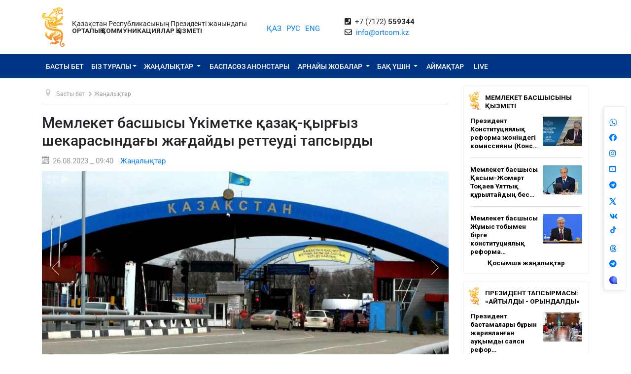

--- FILE ---
content_type: text/html; charset=UTF-8
request_url: https://ortcom.kz/kk/novosti/1693024806
body_size: 10626
content:
<!DOCTYPE html>
<html lang="kk-KK"
      class="no-js kk" xmlns="http://www.w3.org/1999/xhtml" xmlns:og="http://opengraphprotocol.org/schema/">
<head >
    <title>Мемлекет басшысы Үкіметке қазақ-қырғыз шекарасындағы жағдайды реттеуді тапсырды</title>
    <meta name="keywords" content="ortcom" />
<meta name="description" />
<meta name="robots" content="all" />
<meta property="og:title" content="Мемлекет басшысы Үкіметке қазақ-қырғыз шекарасындағы жағдайды реттеуді тапсырды" />
<meta property="og:site_name" content="СЦК при Президенте РК" />
<meta property="og:description" />
<meta property="og:url" content="https://ortcom.kz/kk/novosti/1693024806" />
<meta property="og:type" content="article" />
<meta property="og:locale" content="ru_RU" />
<meta property="og:image" content="https://ortcom.kz/cache/imagine/main_page_full/uploads/posts/64e/982/de3/64e982de35bd9372109869.jpg" />
<meta property="article:publisher" content="https://facebook.com/ortcom.kz/" />
<meta property="robots" content="all" />
<meta property="article:section" content="Жаңалықтар" />
<meta property="article:published_time" content="2023-08-26T09:40:00+05:00" />
<meta property="article:modified_time" content="2023-08-26T09:43:10+05:00" />
<meta property="og:updated_time" content="2023-08-26T09:43:10+05:00" />
<meta property="twitter:card" content="summary_large_image" />
<meta property="twitter:title" content="Мемлекет басшысы Үкіметке қазақ-қырғыз шекарасындағы жағдайды реттеуді тапсырды" />
<meta property="twitter:description" />
<meta property="og:image:alt" content="Мемлекет басшысы Үкіметке қазақ-қырғыз шекарасындағы жағдайды реттеуді тапсырды" />
<meta property="twitter:image" content="https://ortcom.kz/cache/imagine/main_page_full/uploads/posts/64e/982/de3/64e982de35bd9372109869.jpg" />
<meta property="og:image:secure_url" content="https://ortcom.kz/cache/imagine/main_page_full/uploads/posts/64e/982/de3/64e982de35bd9372109869.jpg" />
<meta property="og:image:width" content="1200" />
<meta property="og:image:height" content="922" />
<meta property="og:image:type" content="image/jpeg" />
<meta http-equiv="Content-Type" content="text/html; charset=utf-8" />
<meta charset="UTF-8" />

    <link rel="canonical" href="https://ortcom.kz/kk/novosti/1693024806"/>

    

    <meta name="yandex-verification" content="55b6d03c2c8d2522"/>
    <meta name="viewport" content="width=device-width, initial-scale=1, shrink-to-fit=no">
    <link href="/build/images/favicon.ico" rel="shortcut icon" type="image/vnd.microsoft.icon"/>
    <link rel="preload" href="/fonts/roboto-v20-latin_cyrillic-ext_cyrillic-regular.woff2" as="font" type="font/woff2"
          crossorigin>
    <link rel="preload" href="/fonts/roboto-v20-latin_cyrillic-ext_cyrillic-italic.woff2" as="font" type="font/woff2"
          crossorigin>
    <link rel="preload" href="/fonts/roboto-v20-latin_cyrillic-ext_cyrillic-500.woff2" as="font" type="font/woff2"
          crossorigin>
    <link rel="preload" href="/fonts/roboto-v20-latin_cyrillic-ext_cyrillic-500italic.woff2" as="font" type="font/woff2"
          crossorigin>
    <script>window.yaContextCb = window.yaContextCb || []</script>
    <script src="https://yandex.ru/ads/system/context.js" async></script>
            <link href="/kk/amp/novosti/1693024806"
          rel="amphtml"/>

                <script type="application/ld+json">{"@context":"https:\/\/schema.org","@type":"WebSite","@id":"https:\/\/ortcom.kz\/#website","url":"https:\/\/ortcom.kz\/","name":"\u049a\u0420 \u041f\u0440\u0435\u0437\u0438\u0434\u0435\u043d\u0442\u0456 \u0436\u0430\u043d\u044b\u043d\u0434\u0430\u0493\u044b \u041e\u041a\u049a","potentialAction":{"@type":"SearchAction","target":"https:\/\/ortcom.kz\/kk\/search\/?search_text={search_term_string}","query-input":"required name=search_term_string"}}</script>
        <script type="application/ld+json">{"@context":"http:\/\/schema.org","@type":"WebPage","headline":"\u0421\u041b\u0423\u0416\u0411\u0410 \u0426\u0415\u041d\u0422\u0420\u0410\u041b\u042c\u041d\u042b\u0425 \u041a\u041e\u041c\u041c\u0423\u041d\u0418\u041a\u0410\u0426\u0418\u0419","url":"https:\/\/ortcom.kz\/"}</script>
        <script type="application/ld+json">{"@context":"https:\/\/schema.org","@type":"Organization","@id":"https:\/\/ortcom.kz\/#organization","name":"\u0421\u041b\u0423\u0416\u0411\u0410 \u0426\u0415\u041d\u0422\u0420\u0410\u041b\u042c\u041d\u042b\u0425 \u041a\u041e\u041c\u041c\u0423\u041d\u0418\u041a\u0410\u0426\u0418\u0419","email":"info@ortcom.kz","url":"https:\/\/ortcom.kz\/","sameAs":["https:\/\/www.facebook.com\/ortcomkz\/","https:\/\/twitter.com\/ortcomkz","https:\/\/www.instagram.com\/sck_official\/","https:\/\/vk.com\/sckastana"],"address":{"@type":"PostalAddress","streetAddress":"\u0420\u0435\u0441\u043f\u0443\u0431\u043b\u0438\u043a\u0430 \u041a\u0430\u0437\u0430\u0445\u0441\u0442\u0430\u043d, \u0433. \u0410\u0441\u0442\u0430\u043d\u0430, \u0443\u043b. \u041a\u043e\u043d\u0430\u0435\u0432\u0430, \u0434. 4","addressLocality":"8","addressRegion":"Astana","postalCode":"010000","addressCountry":{"@type":"Country","name":"\u041a\u0430\u0437\u0430\u0445\u0441\u0442\u0430\u043d"}},"contactPoint":{"@type":"ContactPoint","telephone":"+77172559344","contactType":"technical support"},"logo":{"@type":"ImageObject","url":"https:\/\/ortcom.kz\/build\/images\/logo_bars.png","width":212,"height":25}}</script>
    

        <script type="application/ld+json">{"@context":"https:\/\/schema.org","@type":"NewsArticle","name":"\u041c\u0435\u043c\u043b\u0435\u043a\u0435\u0442 \u0431\u0430\u0441\u0448\u044b\u0441\u044b \u04ae\u043a\u0456\u043c\u0435\u0442\u043a\u0435 \u049b\u0430\u0437\u0430\u049b-\u049b\u044b\u0440\u0493\u044b\u0437 \u0448\u0435\u043a\u0430\u0440\u0430\u0441\u044b\u043d\u0434\u0430\u0493\u044b \u0436\u0430\u0493\u0434\u0430\u0439\u0434\u044b \u0440\u0435\u0442\u0442\u0435\u0443\u0434\u0456 \u0442\u0430\u043f\u0441\u044b\u0440\u0434\u044b","headline":"\u041c\u0435\u043c\u043b\u0435\u043a\u0435\u0442 \u0431\u0430\u0441\u0448\u044b\u0441\u044b \u04ae\u043a\u0456\u043c\u0435\u0442\u043a\u0435 \u049b\u0430\u0437\u0430\u049b-\u049b\u044b\u0440\u0493\u044b\u0437 \u0448\u0435\u043a\u0430\u0440\u0430\u0441\u044b\u043d\u0434\u0430\u0493\u044b \u0436\u0430\u0493\u0434\u0430\u0439\u0434\u044b \u0440\u0435\u0442\u0442\u0435\u0443\u0434\u0456 \u0442\u0430\u043f\u0441\u044b\u0440\u0434\u044b","description":"","articleBody":"\u041c\u0435\u043c\u043b\u0435\u043a\u0435\u0442 \u0431\u0430\u0441\u0448\u044b\u0441\u044b \u04ae\u043a\u0456\u043c\u0435\u0442\u043a\u0435 \u049b\u0430\u0437\u0430\u049b-\u049b\u044b\u0440\u0493\u044b\u0437 \u0448\u0435\u043a\u0430\u0440\u0430\u0441\u044b\u043d\u0434\u0430\u0493\u044b \u0436\u0430\u0493\u0434\u0430\u0439\u0434\u044b \u0435\u043a\u0456 \u0435\u043b \u0430\u0440\u0430\u0441\u044b\u043d\u0434\u0430 \u049b\u0430\u043b\u044b\u043f\u0442\u0430\u0441\u049b\u0430\u043d \u0441\u0435\u0440\u0456\u043a\u0442\u0435\u0441\u0442\u0456\u043a \u0436\u04d9\u043d\u0435 \u0431\u0430\u0443\u044b\u0440\u043b\u0430\u0441\u0442\u044b\u049b \u049b\u0430\u0440\u044b\u043c-\u049b\u0430\u0442\u044b\u043d\u0430\u0441 \u0430\u044f\u0441\u044b\u043d\u0434\u0430 \u0440\u0435\u0442\u0442\u0435\u0443\u0434\u0456 \u0442\u0430\u043f\u0441\u044b\u0440\u0434\u044b.\r\n\r\n\u0421\u043e\u043d\u0434\u0430\u0439-\u0430\u049b \u0442\u0430\u0443\u0430\u0440\u043b\u0430\u0440\u0434\u044b \u0448\u0435\u043a\u0430\u0440\u0430 \u0430\u0440\u049b\u044b\u043b\u044b \u0437\u0430\u04a3\u0441\u044b\u0437 \u0442\u0430\u0441\u044b\u043c\u0430\u043b\u0434\u0430\u0443\u0493\u0430 \u0436\u043e\u043b \u0431\u0435\u0440\u043c\u0435\u0443 \u04af\u0448\u0456\u043d \u0446\u0438\u0444\u0440\u043b\u0430\u043d\u0434\u044b\u0440\u0443 \u043c\u0435\u043d \u0430\u0432\u0442\u043e\u043c\u0430\u0442\u0442\u0430\u043d\u0434\u044b\u0440\u0443\u0434\u044b \u043d\u0435\u0493\u04b1\u0440\u043b\u044b\u043c \u0431\u0435\u043b\u0441\u0435\u043d\u0434\u0456 \u0435\u043d\u0433\u0456\u0437\u0443 \u043c\u04d9\u0441\u0435\u043b\u0435\u0441\u0456 \u0431\u043e\u0439\u044b\u043d\u0448\u0430 \u049b\u044b\u0440\u0493\u044b\u0437 \u0442\u0430\u0440\u0430\u043f\u044b\u043c\u0435\u043d \u043a\u0435\u043b\u0456\u0441\u0441\u04e9\u0437\u0434\u0435\u0440\u0434\u0456 \u0436\u0430\u043b\u0493\u0430\u0441\u0442\u044b\u0440\u0443 \u049b\u0430\u0436\u0435\u0442 \u0435\u043a\u0435\u043d\u0456 \u0430\u0442\u0430\u043f \u04e9\u0442\u0456\u043b\u0434\u0456.","dateCreated":"2023-08-26T09:43:10+05:00","datePublished":"2023-08-26T04:40:00+00:00","dateModified":"2023-08-26T09:43:10+05:00","articleSection":"\u0416\u0430\u04a3\u0430\u043b\u044b\u049b\u0442\u0430\u0440","publisher":{"@type":"Organization","name":"Ortcom.kz","url":"\/","address":{"@type":"PostalAddress","streetAddress":"\u0443\u043b. \u041a\u043e\u043d\u0430\u0435\u0432\u0430, \u0434. 4","addressLocality":"\u0433. \u0410\u0441\u0442\u0430\u043d\u0430","addressRegion":"\u0410\u0441\u0442\u0430\u043d\u0430","postalCode":"010000","addressCountry":{"@type":"Country","name":"\u041a\u0430\u0437\u0430\u0445\u0441\u0442\u0430\u043d"}},"contactPoint":{"@type":"ContactPoint","telephone":"+77172559344","contactType":"technical support"},"logo":{"@type":"ImageObject","url":"https:\/\/ortcom.kz\/build\/images\/logo_bars.png","width":212,"height":25},"sameAs":["https:\/\/www.facebook.com\/ortcomkz\/","https:\/\/twitter.com\/ortcomkz","https:\/\/www.instagram.com\/sck_official\/","https:\/\/vk.com\/sckastana"]},"url":"https:\/\/ortcom.kz\/kk\/novosti\/1693024806","mainEntityOfPage":{"@type":"WebPage","@id":"https:\/\/ortcom.kz\/kk\/novosti\/1693024806","name":"\u041c\u0435\u043c\u043b\u0435\u043a\u0435\u0442 \u0431\u0430\u0441\u0448\u044b\u0441\u044b \u04ae\u043a\u0456\u043c\u0435\u0442\u043a\u0435 \u049b\u0430\u0437\u0430\u049b-\u049b\u044b\u0440\u0493\u044b\u0437 \u0448\u0435\u043a\u0430\u0440\u0430\u0441\u044b\u043d\u0434\u0430\u0493\u044b \u0436\u0430\u0493\u0434\u0430\u0439\u0434\u044b \u0440\u0435\u0442\u0442\u0435\u0443\u0434\u0456 \u0442\u0430\u043f\u0441\u044b\u0440\u0434\u044b"},"author":{"@type":"Person","name":"\u0421\u041b\u0423\u0416\u0411\u0410 \u0426\u0415\u041d\u0422\u0420\u0410\u041b\u042c\u041d\u042b\u0425 \u041a\u041e\u041c\u041c\u0423\u041d\u0418\u041a\u0410\u0426\u0418\u0419","url":"https:\/\/ortcom.kz\/"},"image":{"@type":"ImageObject","url":"https:\/\/ortcom.kz\/uploads\/posts\/64e\/982\/de3\/64e982de35bd9372109869.jpg","width":1200,"height":922}}</script>
    <script type="application/ld+json">{"@context":"https:\/\/schema.org","@type":"hentry","entry-title":"\u041c\u0435\u043c\u043b\u0435\u043a\u0435\u0442 \u0431\u0430\u0441\u0448\u044b\u0441\u044b \u04ae\u043a\u0456\u043c\u0435\u0442\u043a\u0435 \u049b\u0430\u0437\u0430\u049b-\u049b\u044b\u0440\u0493\u044b\u0437 \u0448\u0435\u043a\u0430\u0440\u0430\u0441\u044b\u043d\u0434\u0430\u0493\u044b \u0436\u0430\u0493\u0434\u0430\u0439\u0434\u044b \u0440\u0435\u0442\u0442\u0435\u0443\u0434\u0456 \u0442\u0430\u043f\u0441\u044b\u0440\u0434\u044b","published":"2023-08-26T04:40:00+00:00","updated":"2023-08-26T09:43:10+05:00"}</script>
    <script type="application/ld+json">{"@context":"https:\/\/schema.org","@type":"BreadcrumbList","itemListElement":[{"@type":"ListItem","position":1,"item":{"@id":"https:\/\/ortcom.kz\/","url":"https:\/\/ortcom.kz\/","name":"\u041c\u0435\u043c\u043b\u0435\u043a\u0435\u0442 \u0431\u0430\u0441\u0448\u044b\u0441\u044b \u04ae\u043a\u0456\u043c\u0435\u0442\u043a\u0435 \u049b\u0430\u0437\u0430\u049b-\u049b\u044b\u0440\u0493\u044b\u0437 \u0448\u0435\u043a\u0430\u0440\u0430\u0441\u044b\u043d\u0434\u0430\u0493\u044b \u0436\u0430\u0493\u0434\u0430\u0439\u0434\u044b \u0440\u0435\u0442\u0442\u0435\u0443\u0434\u0456 \u0442\u0430\u043f\u0441\u044b\u0440\u0434\u044b"}},{"@type":"ListItem","position":2,"item":{"@id":"\/?_locale=kk","url":"\/?_locale=kk","name":"\u0411\u0430\u0441\u0442\u044b \u0431\u0435\u0442"}},{"@type":"ListItem","position":3,"item":{"@id":"\/kk\/novosti","url":"\/kk\/novosti","name":"\u0416\u0430\u04a3\u0430\u043b\u044b\u049b\u0442\u0430\u0440"}}]}</script>

                <link href="//cdnjs.cloudflare.com/ajax/libs/font-awesome/5.9.0/css/all.min.css" type="text/css"
              rel="stylesheet"/>
        <script src="https://kit.fontawesome.com/0d29cb5466.js" crossorigin="anonymous"></script>
        <link href="/build/app.2f50c3c0.css" type="text/css" rel="stylesheet"/>
        <link href="/custom.css" type="text/css" rel="stylesheet"/>
    

    <link rel="stylesheet" href="https://cdnjs.cloudflare.com/ajax/libs/unitegallery/1.7.40/css/unite-gallery.min.css"
          integrity="sha512-EViDct/SXnZMMG2ZDK7E2r3o/rDIwocOkVYpEvbMM/4Mr3on8V70n7dLcLdOrVyPuvEFyqQzya1YPNV1DFlf0g=="
          crossorigin="anonymous"/>
    <link rel="stylesheet" href="/build/content.510a19a0.css">

            <!-- Global site tag (gtag.js) - Google Analytics -->
    <script async src="https://www.googletagmanager.com/gtag/js?id=UA-125460867-1"></script>
    <script>
        window.dataLayer = window.dataLayer || [];

        function gtag() {
            dataLayer.push(arguments);
        }

        gtag('js', new Date());
        gtag('config', 'UA-125460867-1');
    </script>
        <!-- Yandex.Metrika counter -->
    <script type="text/javascript">
        (function (d, w, c) {
            (w[c] = w[c] || []).push(function () {
                try {
                    w.yaCounter50955062 = new Ya.Metrika2({
                        id: 50955062,
                        clickmap: true,
                        trackLinks: true,
                        accurateTrackBounce: true
                    });
                } catch (e) {
                }
            });

            var n = d.getElementsByTagName("script")[0],
                s = d.createElement("script"),
                f = function () {
                    n.parentNode.insertBefore(s, n);
                };
            s.type = "text/javascript";
            s.async = true;
            s.src = "https://mc.yandex.ru/metrika/tag.js";

            if (w.opera == "[object Opera]") {
                d.addEventListener("DOMContentLoaded", f, false);
            } else {
                f();
            }
        })(document, window, "yandex_metrika_callbacks2");
    </script>
    <noscript>
        <div><img src="https://mc.yandex.ru/watch/50955062" style="position:absolute; left:-9999px;" alt=""/></div>
    </noscript>
    <!-- /Yandex.Metrika counter -->

    <style>
        html {
            filter: grayscale(0) !important;
        }
    </style>
</head>
<body class="desktop">
        <div class="container d-flex xs-p-15">
        <div class="logo-top d-flex justify-content-center">
            <a href="/kk/" class="d-flex justify-content-center">
                <img src="/build/images/logo_bars.png" alt="ortcom.kz">
            </a>
        </div>

        <div class="titles d-flex flex-column justify-content-center xl-pl-15">
                            <div class="header__title">Қазақстан Республикасының Президенті жанындағы</div>
                <div class="header__title header__title--bold text-uppercase">ОРТАЛЫҚ КОММУНИКАЦИЯЛАР ҚЫЗМЕТІ</div>
                    </div>

        <div class="languages d-flex justify-content-center align-items-center">
            


<ul class="local-switcher d-flex justify-content-center  xs-mt-20">
    <li>
        <a href="/kk/novosti/1693024806" class="local-switcher__link local-switcher__link--active">ҚАЗ</a>
    </li>
    <li class="xs-ml-10">
        <a href="/ru/novosti/1693024806" class="local-switcher__link ">РУС</a>
    </li>
    <li class="xs-ml-10">
        <a href="/en/novosti/1693024806" class="local-switcher__link ">ENG</a>
    </li>
</ul>        </div>

            <div class="contacts d-flex justify-content-center align-items-center">
            <div>
                <i class="fas fa-phone-square">&nbsp;</i>
                +7 (7172) <strong>559344</strong>
                <br>
                <i class="far fa-envelope">&nbsp;</i>
                <a href="mailto:info@ortcom.kz">info@ortcom.kz</a>&nbsp;
            </div>
        </div>
        <div class="social d-flex justify-content-center align-items-center">
            <a href="https://whatsapp.com/channel/0029Va8NuFJ9xVJc0yKMAY2H" class="d-block"><img src="/uploads/wa-ic-bl.svg" alt="whats app" width="16" height="16"></a>
            <a href="https://www.facebook.com/ortcomkz" target="_blank" class="d-block"><i class="fab fa-facebook">&nbsp;</i></a>
            <a href="https://www.instagram.com/ortcom.kz" target="_blank" class="d-block"><i class="fab fa-instagram">&nbsp;</i></a>
            <a href="https://www.youtube.com/user/ortcomkz" target="_blank" class="d-block"><i class="fab fa-youtube-square">&nbsp;</i></a>
            <a href="https://t.me/ortcom_kz" target="_blank" class="d-block"><i class="fab fa-telegram">&nbsp;</i></a>
            <a href="https://twitter.com/ortcomkz" target="_blank" class="d-block"><img src="/twit-x-ic.png" class="icon-x-new2"></a>
            <a href="https://vk.com/ortcom__kz" target="_blank" class="d-block"><i class="fab fa-vk">&nbsp;</i></a>
            <a href="https://www.tiktok.com/@ortcom.kz" target="_blank" class="d-block tktk"><img src="/tiktok-logo.svg" style="height:14px;text-align:center;margin-top:-13px;margin-left:2px;"></a>
            <a href="https://www.threads.com/@ortcom.kz?hl=ru" class="d-block"><img src="/uploads/th-ic-bl.svg" alt="whats app" width="16" height="16"></a>
            <a href="https://t.me/AntiFakeCenter" target="_blank" class="d-block"><i class="fab fa-telegram">&nbsp;</i></a>
            <a href="https://aitu.io/categoriya/ortcom_kz/" target="_blank" rel="nofollow" class="d-block"><img src="/uploads/aitu.png" alt="aitu app" width="16" height="16"></a>
        </div>

    </div>
</header>    

<nav class="navigation navbar navbar-expand-lg bg-blue navbar-dark bg-primary justify-content-between"
     role="navigation">
    <div class="container">
        <a class="navbar-brand d-block d-sm-none" href="javascript:void(0)">Меню</a>

        <button class="navbar-toggler" type="button" data-toggle="collapse" data-target="#navbarToggleExternalContent"
                aria-controls="navbarNavDropdown" aria-expanded="false" aria-label="Toggle navigation">
            <span class="navbar-toggler-icon"></span>
        </button>

        <div class="navbar-collapse collapse" id="navbarToggleExternalContent">
            <ul class="nav nav-pills navbar-nav text-uppercase">
                <li class="nav-item ">
                    <a href="/kk/" class="nav-link">
                        Басты бет
                    </a>
                </li>
                <li class="nav-item  deeper dropdown parent">
                    <a href="javascript:void(0)"
                       class="nav-link dropdown-toggle"
                       id="navbarDropdownMenuAbout" data-toggle="dropdown" aria-haspopup="true" aria-expanded="false"
                    >Біз туралы</a>
                    <ul class="dropdown-menu" aria-labelledby="navbarDropdownMenuAbout">
                        <li class="">
                            <a href="/kk/obshchie-svedeniya">Жалпы мәліметтер</a>
                        </li>
                        <li class="">
                            <a href="/kk/predlozheniya">Басшылық</a>
                        </li>
                        <li class="">
                            <a href="/kk/kontaktnaya-informatsiya">Байланыс ақпараты</a>
                        </li>
                        <li class="">
                            <a href="/kk/pravovaya-informatsiya">Құқықтық ақпарат</a>
                        </li>
                        <li class="">
                            <a href="/kk/gosudarstvennye-zakupki">Мемлекеттік сатып алулар</a>
                        </li>

                        <li class="">
                                                        <a href="https://ortcom.kz/press/baspasoz-ortalygy.html">
                                                                    Баспасөз орталығының мүмкіндіктері
                                </a>
                        </li>
                    </ul>
                </li>
                <li class="nav-item  deeper dropdown parent">
                    <a href="javascript:void(0)"
                       class="nav-link dropdown-toggle"
                       id="navbarDropdownMenuNews" data-toggle="dropdown" aria-haspopup="true" aria-expanded="false">
                        Жаңалықтар
                    </a>
                    <ul class="dropdown-menu" aria-labelledby="navbarDropdownMenuNews">
                        <li class="">
                            <a href="/kk/novosti">
                                Жаңалықтар
                            </a>
                        </li>

                        <li class="">
                            <a href="/kk/region-news">
                                                                                                    Аймақтар жаңалықтары
                                                                                            </a>
                        </li>

                        <li class="">
                            <a href="/kk/deyatelnost-glavy-gosudarstva">Мемлекет басшысының қызметі</a>
                        </li>
                        <li class="">
                            <a href="/kk/world-smi">
                                                                                                    Әлемдік БАҚ назарында
                                                                                            </a>
                        </li>
                        <li class="">
                            <a href="/kk/deyatelnost-pravitelstva">
                                                                                                    Президент тапсырмасы: «Айтылды - орындалды»
                                                                                            </a>
                        </li>
                    </ul>
                </li>
                <li class="nav-item press-anonsy ">
                    <a href="/kk/ism-press-anonsy">Баспасөз анонстары</a>
                </li>
                <li class="nav-item spetsproekty deeper dropdown parent ">
                    <a href="javascript:void(0)"
                       class="nav-link dropdown-toggle"
                       id="navbarDropdownMenuSpetsproekty" data-toggle="dropdown" aria-haspopup="true"
                       aria-expanded="false">
                        Арнайы жобалар
                    </a>
                    <ul class="dropdown-menu" aria-labelledby="navbarDropdownMenuSpetsproekty">
                        <li class="">
                            <a href="/kk/soyle">Көшпелі брифингтер</a>
                        </li>
                        <li class="">
                            <a href="/kk/ekspertnoe-obsuzhdenie">Сараптамалық талқылау</a>
                        </li>
                    </ul>
                </li>
                <li class="nav-item ism deeper dropdown parent ">
                    <a href="javascript:void(0)"
                       class="nav-link dropdown-toggle"
                       id="navbarDropdownMenuSMI" data-toggle="dropdown" aria-haspopup="true" aria-expanded="false">
                        БАҚ үшін
                    </a>
                    <ul class="dropdown-menu" aria-labelledby="navbarDropdownMenuSMI">
                        <li class="">
                            <a href="/kk/press-relizy">ОКҚ баспасөз іс-шаралары</a>
                        </li>
                        <li class="">
                            <a href="/kk/infografika">Инфографика</a>
                        </li>
                        <li class="">
                            <a href="/kk/video">Видео</a>
                        </li>
                        <li class="">
                            <a href="/kk/fotobank">БАҚ-қа арналған Фотобанк</a>
                        </li>
                                                                                                <li class="">
                            <a href="/kk/accreditation-smi">
                                БАҚ өкілдерін аккредиттеу
                            </a>
                        </li>
                    </ul>
                </li>
                <li class="nav-item rsk ">
                    <a href="/kk/rsk" class="">Аймақтар</a>
                </li>

                                    <li class="nav-item live ">
                        <a href="/kk/live" class="">
                            <span class="">LIVE</span>
                        </a>
                    </li>
                            </ul>
            <form class="form-inline d-block d-sm-none" method="get" action="https://ortcom.kz/kk/search/">
                <input class="form-control mr-sm-2" type="search" placeholder="Сайт бойынша іздеу"
                       aria-label="Іздеу...">
                <button class="btn btn-primary btn-block xs-mt-10" type="submit">Сайт бойынша іздеу</button>
            </form>
        </div>
    </div>

</nav>
    <div class="container content">
        <div class="row">
            <div class="col-lg-9">
                <ul itemscope="" itemtype="https://schema.org/BreadcrumbList" class="breadcrumb xs-mt-20 xs-mb-20">
    <li class="active">
        <span class="divider icon-location"></span>
    </li>

            <li itemprop="itemListElement" itemscope="" itemtype="https://schema.org/ListItem">
            <a itemprop="item" href="/?_locale=kk" class="pathway">
                <span itemprop="name">Басты бет</span>
            </a>

                            <span class="divider">
                    <img src="/build/images/divider.png" alt="">
                </span>
            
            <meta itemprop="position" content="1">
        </li>
            <li itemprop="itemListElement" itemscope="" itemtype="https://schema.org/ListItem">
            <a itemprop="item" href="/kk/novosti" class="pathway">
                <span itemprop="name">Жаңалықтар</span>
            </a>

            
            <meta itemprop="position" content="2">
        </li>
    
                
            
                        
                        
        </ul>

                <div class="item-page" itemscope="" itemtype="https://schema.org/Article">
                    <meta itemprop="inLanguage" content="kk-KK">

                    <h1 itemprop="headline" class="title">Мемлекет басшысы Үкіметке қазақ-қырғыз шекарасындағы жағдайды реттеуді тапсырды</h1>

                    <dl class="article-info muted xs-mb-10">
                        <dt class="article-info-term xs-mb-0"></dt>
                        <dd class="published d-inline-block xs-mb-0">
                            <span class="icon-calendar d-inline-block xs-mr-10" aria-hidden="true"></span>
                            <time>26.08.2023 _ 09:40</time>
                            <time datetime="2023-08-26T04:40:00+00:00" itemprop="datePublished"></time>
                            <time itemprop="dateModified" datetime="2023-08-26T04:40:00+00:00"></time>
                        </dd>
                        <dd class="category-name d-inline-block xs-mr-0 xs-ml-10 xs-mb-0">
                            <a href="/kk/novosti"
                               itemprop="genre">Жаңалықтар</a>
                        </dd>
                        <dd itemprop="author" class="d-none xs-mr-0 xs-mb-0">ҚР Президенті жанындағы ОКҚ</dd>
                        <dd itemprop="publisher" itemscope="" itemtype="http://schema.org/Organization"
                            class="d-none xs-mr-0 xs-mb-0">
                            <span itemprop="name">ҚР Президенті жанындағы ОКҚ</span>

                            <div itemprop="logo" itemscope="" itemtype="https://schema.org/ImageObject">
                                <img itemprop="url image" src="/build/images/logo_bars.png">
                            </div>
                        </dd>
                        <dd itemscope="" itemprop="mainEntityOfPage" itemtype="https://schema.org/WebPage"
                            itemid="/kk/novosti/1693024806"
                            content="Мемлекет басшысы Үкіметке қазақ-қырғыз шекарасындағы жағдайды реттеуді тапсырды" class="xs-mb-0"></dd>
                    </dl>

                                        
                                            <div class="item-image xs-mb-20 " id="gallery">
                                                            <img src="https://ortcom.kz/cache/imagine/1200/uploads/posts/64e/982/de3/64e982de35bd9372109869.jpg"
                                     alt=""
                                     data-description=""
                                     itemprop="image"
                                >
                                                    </div>
                    
                    <div class="articleBody xs-mt-10 xs-mb-20" itemprop="articleBody">
                        <p style="text-align:justify">Мемлекет басшысы Үкіметке қазақ-қырғыз шекарасындағы жағдайды екі ел арасында қалыптасқан серіктестік және бауырластық қарым-қатынас аясында реттеуді тапсырды.</p>

<p style="text-align:justify">Сондай-ақ тауарларды шекара арқылы заңсыз тасымалдауға жол бермеу үшін цифрландыру мен автоматтандыруды неғұрлым белсенді енгізу мәселесі бойынша қырғыз тарапымен келіссөздерді жалғастыру қажет екені атап өтілді.</p>
                    </div>
                </div>

                <div class="telegram">
                    <table border="0">
                        <tbody>
                        <tr>
                            <td>
                                <img border="0" src="/build/images/content/telegram.svg" width="48"
                                     height="48">
                            </td>
                                                            <td>
                                    <div style="padding: 10px">Брифингтерден хабардар болғыңыз келе ме?<br>
                                        Біздің <a target="_blank" href="https://t.me/ortcom_kz">Telegram каналға</a> жазылыңыз!
                                    </div>
                                </td>
                            
                        </tr>
                        </tbody>
                    </table>
                </div>

                <div class="socicons xs-mb-40">
                    <div class="ya-share2"
                         data-services="vkontakte,facebook,odnoklassniki,moimir,twitter,whatsapp,telegram"
                         data-counter=""></div>
                </div>
            </div>
            <div class="col-3 ">

                <div class="banner_right">
                    <div class="banner_app">

                    </div>
                </div>

                <div class="last-items pb-10">
    <div class="nspMain">
        <table class="title-tab" border="0" cellspacing="0" cellpadding="0">
            <tbody>
            <tr>
                <td class="title-tab__image">
                    <img border="0" src="/build/images/logo_title.png" width="21" height="37">
                </td>
                <td class="title-tab__title">
                    <a href="/kk/deyatelnost-glavy-gosudarstva" class="title-tab__link">
                        Мемлекет басшысының қызметі
                    </a>
                </td>
            </tr>
            </tbody>
        </table>

        <div class="last-items__items">
                                            <div class="d-flex item-wrapper">
                    <div class="item d-flex">
                        <div>
                            <h4 class="item__title d-block">
                                <a href="/kk/deyatelnost-glavy-gosudarstva/1769013303"
                                   class="item__link"
                                   title="Президент Конституциялық реформа жөніндегі комиссияны (Конституциялық комиссия) құру туралы Жарлыққа қол қойды"
                                   target="_self">Президент Конституциялық реформа жөніндегі комиссияны (Конс…</a>
                            </h4>
                        </div>
                        <div>
                                                            <a href="/kk/deyatelnost-glavy-gosudarstva/1769013303"
                                   class="item"
                                >
                                    <img src="/build/images/lazy-load.png"
                                         data-src="https://ortcom.kz/cache/imagine/275x175/uploads/posts/697/100/cb9/697100cb9cccc265722163.jpg"                                         alt="Президент Конституциялық реформа жөніндегі комиссияны (Конституциялық комиссия) құру туралы Жарлыққа қол қойды"
                                         title="Президент Конституциялық реформа жөніндегі комиссияны (Конституциялық комиссия) құру туралы Жарлыққа қол қойды"
                                         class="item__image lazy"
                                    >
                                </a>
                                                    </div>
                    </div>
                </div>
                                            <div class="d-flex item-wrapper">
                    <div class="item d-flex">
                        <div>
                            <h4 class="item__title d-block">
                                <a href="/kk/deyatelnost-glavy-gosudarstva/1768915830"
                                   class="item__link"
                                   title="Мемлекет басшысы Қасым-Жомарт Тоқаев Ұлттық құрылтайдың бесінші отырысында сөз сөйледі"
                                   target="_self">Мемлекет басшысы Қасым-Жомарт Тоқаев Ұлттық құрылтайдың бес…</a>
                            </h4>
                        </div>
                        <div>
                                                            <a href="/kk/deyatelnost-glavy-gosudarstva/1768915830"
                                   class="item"
                                >
                                    <img src="/build/images/lazy-load.png"
                                         data-src="https://ortcom.kz/cache/imagine/275x175/uploads/posts/696/f88/579/696f88579ef7d772146104.jpg"                                         alt="Мемлекет басшысы Қасым-Жомарт Тоқаев Ұлттық құрылтайдың бесінші отырысында сөз сөйледі"
                                         title="Мемлекет басшысы Қасым-Жомарт Тоқаев Ұлттық құрылтайдың бесінші отырысында сөз сөйледі"
                                         class="item__image lazy"
                                    >
                                </a>
                                                    </div>
                    </div>
                </div>
                                            <div class="d-flex item-wrapper">
                    <div class="item d-flex">
                        <div>
                            <h4 class="item__title d-block">
                                <a href="/kk/deyatelnost-glavy-gosudarstva/1768810393"
                                   class="item__link"
                                   title="Мемлекет басшысы Жұмыс тобымен бірге конституциялық реформаға қатысты негізгі тәсілдерді талқылады"
                                   target="_self">Мемлекет басшысы Жұмыс тобымен бірге конституциялық реформа…</a>
                            </h4>
                        </div>
                        <div>
                                                            <a href="/kk/deyatelnost-glavy-gosudarstva/1768810393"
                                   class="item"
                                >
                                    <img src="/build/images/lazy-load.png"
                                         data-src="https://ortcom.kz/cache/imagine/275x175/uploads/posts/696/de7/c3d/696de7c3d9af8171585789.jpg"                                         alt="Мемлекет басшысы Жұмыс тобымен бірге конституциялық реформаға қатысты негізгі тәсілдерді талқылады"
                                         title="Мемлекет басшысы Жұмыс тобымен бірге конституциялық реформаға қатысты негізгі тәсілдерді талқылады"
                                         class="item__image lazy"
                                    >
                                </a>
                                                    </div>
                    </div>
                </div>
                    </div>

        <div align="center" class="homepage-news-more">
            <a href="/kk/deyatelnost-glavy-gosudarstva" class="title-tab__link">
                Қосымша жаңалықтар
            </a>
        </div>
    </div>
</div>
                <div class="last-items pb-10">
    <div class="nspMain">
        <table class="title-tab" border="0" cellspacing="0" cellpadding="0">
            <tbody>
            <tr>
                <td class="title-tab__image">
                    <img border="0" src="/build/images/logo_title.png" width="21" height="37">
                </td>
                <td class="title-tab__title">
                    <a href="/kk/deyatelnost-pravitelstva" class="title-tab__link">
                        Президент тапсырмасы: «Айтылды - орындалды»
                    </a>
                </td>
            </tr>
            </tbody>
        </table>

        <div class="last-items__items">
                                            <div class="d-flex item-wrapper">
                    <div class="item d-flex">
                        <div>
                            <h4 class="item__title d-block">
                                <a href="/kk/deyatelnost-pravitelstva/1768994031"
                                   class="item__link"
                                   title="Президент бастамалары бұрын жарияланған ауқымды саяси реформаның жалғасы — Олжас Бектенов"
                                   target="_self">Президент бастамалары бұрын жарияланған ауқымды саяси рефор…</a>
                            </h4>
                        </div>
                        <div>
                                                            <a href="/kk/deyatelnost-pravitelstva/1768994031"
                                   class="item"
                                >
                                    <img src="/build/images/lazy-load.png"
                                         data-src="https://ortcom.kz/cache/imagine/275x175/uploads/posts/697/0b6/34b/6970b634b5b40600141522.jpg"                                         alt="Президент бастамалары бұрын жарияланған ауқымды саяси реформаның жалғасы — Олжас Бектенов"
                                         title="Президент бастамалары бұрын жарияланған ауқымды саяси реформаның жалғасы — Олжас Бектенов"
                                         class="item__image lazy"
                                    >
                                </a>
                                                    </div>
                    </div>
                </div>
                                            <div class="d-flex item-wrapper">
                    <div class="item d-flex">
                        <div>
                            <h4 class="item__title d-block">
                                <a href="/kk/deyatelnost-pravitelstva/1768981501"
                                   class="item__link"
                                   title="Қазақстанда мемлекеттік функциялар тізілімін цифрландыру жүргізілуде"
                                   target="_self">Қазақстанда мемлекеттік функциялар тізілімін цифрландыру жү…</a>
                            </h4>
                        </div>
                        <div>
                                                            <a href="/kk/deyatelnost-pravitelstva/1768981501"
                                   class="item"
                                >
                                    <img src="/build/images/lazy-load.png"
                                         data-src="https://ortcom.kz/cache/imagine/275x175/uploads/posts/697/084/062/697084062c391424876583.jpg"                                         alt="Қазақстанда мемлекеттік функциялар тізілімін цифрландыру жүргізілуде"
                                         title="Қазақстанда мемлекеттік функциялар тізілімін цифрландыру жүргізілуде"
                                         class="item__image lazy"
                                    >
                                </a>
                                                    </div>
                    </div>
                </div>
                                            <div class="d-flex item-wrapper">
                    <div class="item d-flex">
                        <div>
                            <h4 class="item__title d-block">
                                <a href="/kk/deyatelnost-pravitelstva/1768980098"
                                   class="item__link"
                                   title="Қазақстанда жеке медициналық және білім беру ұйымдарын қаржыландыру тетіктері қайта қаралады"
                                   target="_self">Қазақстанда жеке медициналық және білім беру ұйымдарын қарж…</a>
                            </h4>
                        </div>
                        <div>
                                                            <a href="/kk/deyatelnost-pravitelstva/1768980098"
                                   class="item"
                                >
                                    <img src="/build/images/lazy-load.png"
                                         data-src="https://ortcom.kz/cache/imagine/275x175/uploads/posts/697/080/1ff/6970801ff10ce688865143.jpg"                                         alt="Қазақстанда жеке медициналық және білім беру ұйымдарын қаржыландыру тетіктері қайта қаралады"
                                         title="Қазақстанда жеке медициналық және білім беру ұйымдарын қаржыландыру тетіктері қайта қаралады"
                                         class="item__image lazy"
                                    >
                                </a>
                                                    </div>
                    </div>
                </div>
                    </div>

        <div align="center" class="homepage-news-more">
            <a href="/kk/deyatelnost-pravitelstva" class="title-tab__link">
                Қосымша жаңалықтар
            </a>
        </div>
    </div>
</div>

                <div class="right-search">
                    <form action="https://ortcom.kz/kk/search/" method="get" class="form-inline justify-content-between">
                        <input name="q" id="right-search-input" maxlength="200"
                               class="inputbox search-query input-medium" type="search"
                               placeholder="Іздеу...">
                        <button class="btn">Іздеу...</button>
                    </form>
                </div>

                <div class="banner_right">
                    <div class="banner_app">

                    </div>
                    <div class="banner_app">
                                                    <a href="https://ortcom.kz/press/baspasoz-ortalygy.html">
                                <img src="/build/images/banners/banner_press.jpg">
                            </a>
                                            </div>
                    <div class="banner_app antf">
                        <a href="https://t.me/AntiFakeCenter">
                            <img src="/build/images/banners/ntfbn.jpeg">
                        </a>
                    </div>
                    <div class="banner_app">
                        <a href="https://apps.apple.com/kz/app/ortcom-kz/id1466118401">
                            <img src="/build/images/banners/banner_app.jpg">
                        </a>
                    </div>
                </div>

            </div>
        </div>
    </div>
    <div class="footer">
    <div class="footer__wrapper">
        <div class="footer1">
            <table border="0" cellspacing="0" cellpadding="0" width="100%" class="xs-mb-20">
                <tbody>
                <tr>
                    <td class="">
                        <img src="/build/images/logo_bars_gray.png"
                             width="35"
                             height="60"
                             border="0">
                    </td>
                    <td class="footer1__title">
                                                                                            </td>
                </tr>
                </tbody>
            </table>

                                            </div>

        <div class="footer2">
            <h3>Мәзір</h3>

            <ul class="nav menu">
                <li class=" ">
                    <a href="/kk/">Басты бет</a>
                </li>
                <li class=" ">
                    <a href="/kk/ism-press-anonsy">Баспасөз анонстары</a>
                </li>
                <li class=" ">
                    <a href="/kk/rsk">Аймақтар</a>
                </li>
            </ul>
            <a class="partdiv1" title="Новости о банках, кредитах и инвестициях Казахстана" target="_blank" href="https://finratings.kz/" style="color: #fff;font-size: 1px; text-decoration: none;position: absolute; top: -70px;" rel="dofollow">Новости о банках, кредитах и инвестициях Казахстана</a>
        </div>

        <div class="footer3">
            <h3>ОКҚ әлеуметтік желілерде</h3>

            <div class="custom">
                <p>
                    <a href="https://www.facebook.com/ortcomkz" class="footer3__link">
                        <i class="fab fa-facebook">&nbsp;</i>
                    </a>
                    <a href="https://twitter.com/ortcomkz" class="footer3__link"><img src="/twit-ic-gray.png" class="icon-x-new"></a>
                    <a href="https://www.instagram.com/ortcom.kz" class="footer3__link"><i class="fab fa-instagram">&nbsp;</i></a>
                    <a href="https://vk.com/ortcom__kz" class="footer3__link"><i class="fab fa-vk">&nbsp;</i></a>
                    <a href="https://t.me/ortcom_kz" class="footer3__link"><i
                                class="fab fa-telegram">&nbsp;</i></a>
                    <a href="https://www.tiktok.com/@ortcom.kz" class="footer3__link tk"><svg xmlns="http://www.w3.org/2000/svg" height="1em" viewBox="0 0 448 512"><!--! Font Awesome Free 6.4.0 by @fontawesome - https://fontawesome.com License - https://fontawesome.com/license (Commercial License) Copyright 2023 Fonticons, Inc. --><path d="M448,209.91a210.06,210.06,0,0,1-122.77-39.25V349.38A162.55,162.55,0,1,1,185,188.31V278.2a74.62,74.62,0,1,0,52.23,71.18V0l88,0a121.18,121.18,0,0,0,1.86,22.17h0A122.18,122.18,0,0,0,381,102.39a121.43,121.43,0,0,0,67,20.14Z"/></svg></a>
                    <a href="https://www.threads.com/@ortcom.kz?hl=ru" class="footer3__link"><img src="/uploads/th-ic-25.svg" alt="whats app" width="23" height="23"></a>
                    <a href="https://whatsapp.com/channel/0029Va8NuFJ9xVJc0yKMAY2H" class="footer3__link"><img src="/uploads/wa-ic25.svg" alt="whats app" width="23" height="23"></a>
                    <a href="https://play.google.com/store/apps/details?id=kz.aboka.sn&amp;hl=ru" class="footer3__link"><i
                                class="fab fa-google-play"></i></a>
                    <a href="https://apps.apple.com/kz/app/ortcom-kz/id1466118401" class="footer3__link"><i
                                class="fab fa-app-store-ios"></i></a>
                    <a href="https://t.me/AntiFakeCenter" class="footer3__link"><i
                                class="fab fa-telegram">&nbsp;</i></a>
                    <a href="https://aitu.io/categoriya/ortcom_kz/" rel="nofollow" class="footer3__link"><img src="/uploads/aitu1.png" class="icon-x-new"></a>
                </p>
            </div>
        </div>

        <div class="footer4">
            <h3>Статистика</h3>

                            <!--LiveInternet counter--><a href="https://www.liveinternet.ru/click"
                                              target="_blank"><img id="licntF4E1" width="31" height="31" style="border:0"
                                                                   title="LiveInternet"
                                                                   src="[data-uri]"
                                                                   alt=""/></a><script>(function(d,s){d.getElementById("licntF4E1").src=
                    "https://counter.yadro.ru/hit?t41.6;r"+escape(d.referrer)+
                    ((typeof(s)=="undefined")?"":";s"+s.width+"*"+s.height+"*"+
                        (s.colorDepth?s.colorDepth:s.pixelDepth))+";u"+escape(d.URL)+
                    ";h"+escape(d.title.substring(0,150))+";"+Math.random()})
                (document,screen)</script><!--/LiveInternet-->

            
        </div>
    </div>
</div>
        <script src="/build/app.982dbbf2.js" defer></script>
        <script src="https://cdn.gravitec.net/storage/f5e264bdf062f2a77bd7e9cba78675ba/client.js" async></script>
    
                                <script src="https://ajax.googleapis.com/ajax/libs/jquery/3.5.1/jquery.min.js"></script>

    <script src="https://cdnjs.cloudflare.com/ajax/libs/unitegallery/1.7.40/js/unitegallery.min.js"
            integrity="sha512-q0Tx9njjBh0TfH3nPC2HfQbLXRyq27yx22U9zdj7nwH97SfIbnvAwTqpjwowq2dDZBe2k84sx/GdEZwzHsDqUQ=="
            crossorigin="anonymous"></script>
    <script src="https://cdnjs.cloudflare.com/ajax/libs/unitegallery/1.7.40/themes/compact/ug-theme-compact.min.js"
            integrity="sha512-P+r4XPh9wlAhpiil1kwND0siexRquKIMxLBD8v4sN9SZYr4bOGbxqr3SjzciYvya/p2oOrbKUcFSvY1kaF6reA=="
            crossorigin="anonymous"></script>

    <script type="text/javascript">
        jQuery(document).ready(function () {
            jQuery("#gallery").unitegallery({
                gallery_theme: "compact",
                slider_enable_text_panel: true,			 //true,false - enable the text panel
                slider_textpanel_always_on: true,			 //true,false - text panel are always on, false - show only on mouseover
            });
        });
    </script>

    <script src="//yastatic.net/es5-shims/0.0.2/es5-shims.min.js"></script>
    <script src="//yastatic.net/share2/share.js"></script>

    <script src="/build/content.8fe93228.js" defer></script>
</body>
</html>
